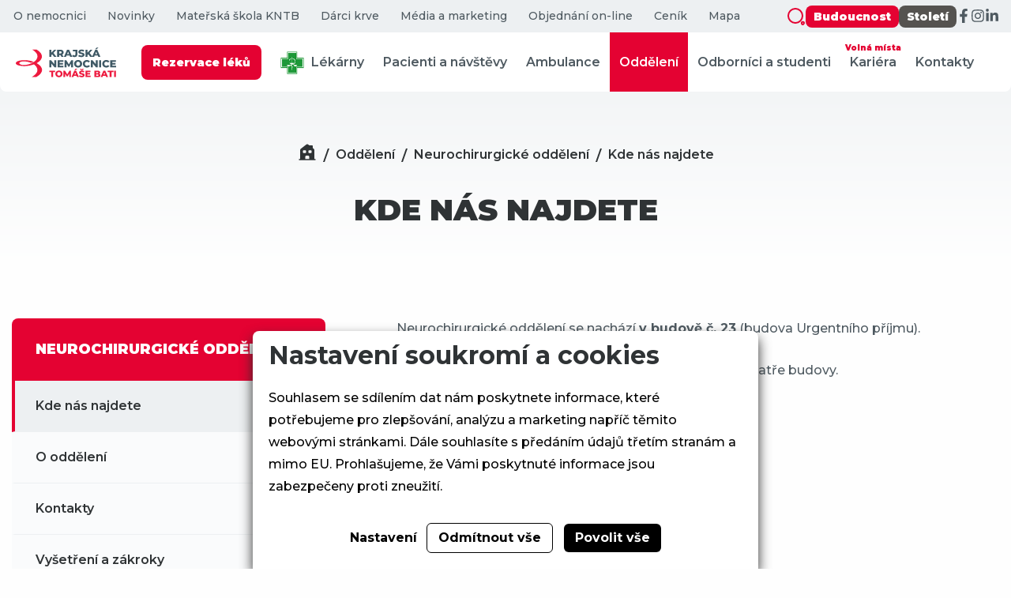

--- FILE ---
content_type: text/html; charset=utf-8
request_url: https://www.kntb.cz/neurochirurgicke-oddeleni-kde-nas-najdete
body_size: 6965
content:





<!doctype html>
<html lang="cs">
<head>
            <script>
    
    window.dataLayer = window.dataLayer || [];

    function gtag() {
        dataLayer.push(arguments);
    }
    

    gtag('consent', 'default'
    , {
        'ad_storage': 'denied',
        'ad_user_data': 'denied',
        'ad_personalization': 'denied',
        'analytics_storage': 'denied',
        'wait_for_update': 500,
    }
    )
    ;
</script>

        
        <link rel="apple-touch-icon" sizes="57x57" href="/media/front/assets/favicons/apple-icon-57x57.png">
    <link rel="apple-touch-icon" sizes="60x60" href="/media/front/assets/favicons/apple-icon-60x60.png">
    <link rel="apple-touch-icon" sizes="72x72" href="/media/front/assets/favicons/apple-icon-72x72.png">
    <link rel="apple-touch-icon" sizes="76x76" href="/media/front/assets/favicons/apple-icon-76x76.png">
    <link rel="apple-touch-icon" sizes="114x114" href="/media/front/assets/favicons/apple-icon-114x114.png">
    <link rel="apple-touch-icon" sizes="120x120" href="/media/front/assets/favicons/apple-icon-120x120.png">
    <link rel="apple-touch-icon" sizes="144x144" href="/media/front/assets/favicons/apple-icon-144x144.png">
    <link rel="apple-touch-icon" sizes="152x152" href="/media/front/assets/favicons/apple-icon-152x152.png">
    <link rel="apple-touch-icon" sizes="180x180" href="/media/front/assets/favicons/apple-icon-180x180.png">
    <link rel="icon" type="image/png" sizes="192x192"
          href="/media/front/assets/favicons/android-icon-192x192.png">
    <link rel="icon" type="image/png" sizes="32x32" href="/media/front/assets/favicons/favicon-32x32.png">
    <link rel="icon" type="image/png" sizes="96x96" href="/media/front/assets/favicons/favicon-96x96.png">
    <link rel="icon" type="image/png" sizes="16x16" href="/media/front/assets/favicons/favicon-16x16.png">
    <meta name="msapplication-TileColor" content="#E40232">
    <meta name="msapplication-TileImage" content="/media/front/assets/favicons/ms-icon-144x144.png">
    <meta name="theme-color" content="#E40232">
    <meta charset="utf-8"/>
    <meta name="viewport" content="width=device-width, initial-scale=1.0">
    <meta http-equiv="X-UA-Compatible" content="ie=edge">
    <meta name="author" content="dgstudio s.r.o."/>
    <meta name="copyright" content=""/>
    <meta name="keywords" content="neurochirurgie, oddělení neurochirurgie, kde najdu neurochirurgii, kde je neurochirurgie, budova č. 23"/>
    <meta name="description" content=" "/>
    <meta name="robots" content="all,follow"/>
    <meta name="googlebot" content="snippet,archive"/>
    <title>Kde nás najdete &bull; Krajská nemocnice T. Bati, a. s. </title>
    <link rel="preconnect" href="https://fonts.googleapis.com">
    <link rel="preconnect" href="https://fonts.gstatic.com" crossorigin="">
    <link href="https://fonts.googleapis.com/css2?family=Montserrat:ital,wght@0,400;0,500;0,600;0,700;0,800;0,900;1,400;1,500;1,600;1,700;1,800;1,900&amp;display=swap"
          rel="stylesheet">
    <link href='/media/front/css/app.min.css?v=80089' rel='stylesheet' type='text/css'>
</head>
<body>
    
<div class="top-bar ">
    <div class="top-bar_top">
        <nav aria-label="Vedlejší navigace">
            <ul>
                                    <li><a                                                            href="/o-nemocnici">O nemocnici</a></li>
                                    <li><a                                                            href="/novinky">Novinky</a></li>
                                    <li><a                                                            href="/materska-skola-kntb">Mateřská škola KNTB</a></li>
                                    <li><a                                                            href="/darci-krve">Dárci krve</a></li>
                                    <li><a                                                            href="/media-a-marketing">Média a marketing</a></li>
                                    <li><a                                 target="_blank" rel="noopener"                           href="/objednani-on-line">Objednání on-line</a></li>
                                    <li><a                                                            href="/cenik-placenych-vykonu-a-sluzeb">Ceník</a></li>
                                <li><a                        href="/mapa">Mapa</a></li>
            </ul>
                            <ul class="social show-for-large">
                    <button data-modal-open="search" aria-label="Zobrazit vyhledávání">
                        <img src="/media/front/assets/icons/search-red.svg" alt="ikona lupy">
                    </button>
                    <li>
                        <a class="button" href="https://www.budoucnostbatovky.cz"
                           target="_blank">Budoucnost</a>
                    </li>
                    <li>
                        <a class="button button-brown" href="https://www.stoletibatovky.cz"
                           target="_blank">Století</a>
                    </li>
                                            <li>
                            <a href="https://www.facebook.com/batovanemocnice" target="_blank" rel="noreferrer" class="icon"
                               aria-label="Facebook">
                                <svg aria-hidden="true" focusable="false" data-prefix="fab" data-icon="facebook-f"
                                     class="svg-inline--fa fa-facebook-f" role="img" xmlns="http://www.w3.org/2000/svg"
                                     viewBox="0 0 320 512">
                                    <path fill="currentColor"
                                          d="M279.1 288l14.22-92.66h-88.91v-60.13c0-25.35 12.42-50.06 52.24-50.06h40.42V6.26S260.4 0 225.4 0c-73.22 0-121.1 44.38-121.1 124.7v70.62H22.89V288h81.39v224h100.2V288z"></path>
                                </svg>
                            </a>
                        </li>
                                                                <li>
                            <a href="https://www.instagram.com/batova_nemocnice/" target="_blank" rel="noreferrer" class="icon"
                               aria-label="Instagram">
                                <svg aria-hidden="true" focusable="false" data-prefix="fab" data-icon="instagram"
                                     class="svg-inline--fa fa-instagram" role="img" xmlns="http://www.w3.org/2000/svg"
                                     viewBox="0 0 448 512">
                                    <path fill="currentColor"
                                          d="M224.1 141c-63.6 0-114.9 51.3-114.9 114.9s51.3 114.9 114.9 114.9S339 319.5 339 255.9 287.7 141 224.1 141zm0 189.6c-41.1 0-74.7-33.5-74.7-74.7s33.5-74.7 74.7-74.7 74.7 33.5 74.7 74.7-33.6 74.7-74.7 74.7zm146.4-194.3c0 14.9-12 26.8-26.8 26.8-14.9 0-26.8-12-26.8-26.8s12-26.8 26.8-26.8 26.8 12 26.8 26.8zm76.1 27.2c-1.7-35.9-9.9-67.7-36.2-93.9-26.2-26.2-58-34.4-93.9-36.2-37-2.1-147.9-2.1-184.9 0-35.8 1.7-67.6 9.9-93.9 36.1s-34.4 58-36.2 93.9c-2.1 37-2.1 147.9 0 184.9 1.7 35.9 9.9 67.7 36.2 93.9s58 34.4 93.9 36.2c37 2.1 147.9 2.1 184.9 0 35.9-1.7 67.7-9.9 93.9-36.2 26.2-26.2 34.4-58 36.2-93.9 2.1-37 2.1-147.8 0-184.8zM398.8 388c-7.8 19.6-22.9 34.7-42.6 42.6-29.5 11.7-99.5 9-132.1 9s-102.7 2.6-132.1-9c-19.6-7.8-34.7-22.9-42.6-42.6-11.7-29.5-9-99.5-9-132.1s-2.6-102.7 9-132.1c7.8-19.6 22.9-34.7 42.6-42.6 29.5-11.7 99.5-9 132.1-9s102.7-2.6 132.1 9c19.6 7.8 34.7 22.9 42.6 42.6 11.7 29.5 9 99.5 9 132.1s2.7 102.7-9 132.1z"></path>
                                </svg>
                            </a>
                        </li>
                                                                <li>
                            <a href="https://cz.linkedin.com/company/krajsk%C3%A1-nemocnice-t-bati-as?trk=public_post_feed-actor-name" target="_blank" rel="noreferrer" class="icon"
                               aria-label="LinkedIn">
                                <svg aria-hidden="true" focusable="false" data-prefix="fab" data-icon="linkedin-in"
                                     class="svg-inline--fa fa-linkedin-in" role="img" xmlns="http://www.w3.org/2000/svg"
                                     viewBox="0 0 448 512">
                                    <path fill="currentColor"
                                          d="M100.3 448H7.4V148.9h92.88zM53.79 108.1C24.09 108.1 0 83.5 0 53.8a53.79 53.79 0 0 1 107.6 0c0 29.7-24.1 54.3-53.79 54.3zM447.9 448h-92.68V302.4c0-34.7-.7-79.2-48.29-79.2-48.29 0-55.69 37.7-55.69 76.7V448h-92.78V148.9h89.08v40.8h1.3c12.4-23.5 42.69-48.3 87.88-48.3 94 0 111.3 61.9 111.3 142.3V448z"></path>
                                </svg>
                            </a>
                        </li>
                                                        </ul>
                    </nav>
    </div>
    <div class="top-bar_bottom">
        <a href="/">
            <img src="/media/front/assets/logo-dark.svg" alt="KNTB logo">
        </a>
        <div class="top-bar_bottom_actions">
            <nav class="show-for-large" aria-label="Hlavní navigace">
                <ul>
                    <li>
                        <a href="https://erecept.lekis.cz/formular?provozovny=37,38" target="_blank" rel="noopener">
                            <span class="button button-xsmall" style="margin-left: 0">Rezervace léků</span>
                        </a>
                    </li>
                    <li>
                        <a href="/lekarna"
                           >
                            <img src="/media/front/assets/lekarna.png" alt="Lékárna" width="30">
                            Lékárny
                        </a>
                    </li>
                                            <li>
                            <a href="/pacienti-a-navstevy"
                                                                   >
                                Pacienti a návštěvy
                                                            </a>
                        </li>
                                            <li>
                            <a href="/ambulance"
                                                                   >
                                Ambulance
                                                            </a>
                        </li>
                                            <li>
                            <a href="/oddeleni"
                                                                   class="active">
                                Oddělení
                                                            </a>
                        </li>
                                            <li>
                            <a href="/odbornici"
                                                                   >
                                Odborníci a studenti
                                                            </a>
                        </li>
                                            <li>
                            <a href="/kariera"
                                                                   >
                                Kariéra
                                                                    <span class="tag tag-primary-inverted tag-rounded">Volná místa</span>
                                                            </a>
                        </li>
                                            <li>
                            <a href="/kontakty"
                                                                   >
                                Kontakty
                                                            </a>
                        </li>
                                    </ul>
            </nav>
            <button class="button button-icon hide-for-large" data-modal-open="search" aria-label="Zobrazit vyhledávání">
                <img src="/media/front/assets/icons/search.svg" alt="ikona lupy">
            </button>

            <button class="button button-icon hide-for-large" data-offcanvas-open="navigation"
                    aria-label="Zobrazit mobilní navigaci">
                <img src="/media/front/assets/icons/menu.svg" alt="ikona menu">
            </button>
        </div>
    </div>
</div>

<header class="header-global department-detail_header"
        >
    <div class="grid-container">
        <ul class="breadcrumbs show-for-medium">
    <li class="breadcrumbs_item">
        <a class="home" href="/" aria-label="Domů"></a>
    </li>
            <li class="breadcrumbs_item">
            <a href="/oddeleni">Oddělení</a>
        </li>
            <li class="breadcrumbs_item">
            <a href="/neurochirurgicke-oddeleni">Neurochirurgické oddělení</a>
        </li>
            <li class="breadcrumbs_item">
            <a href="/neurochirurgicke-oddeleni-kde-nas-najdete">Kde nás najdete</a>
        </li>
    </ul>
                    <h1>Kde nás najdete</h1>
            </div>
</header>
<main class="pb">
    <div class="grid-container">
        <div class="grid-x grid-margin-x">
            <div class="cell medium-4">
                <div class="department-detail_subnav">
    <div >
                <div class="js-tabs__content-container">
                            <div class="js-tabs__content active"
                     id="tab-department-subnav-patient"
                     role="tabpanel">
                    <div class="subnav ">
                        <div class="subnav_title show-for-large">
                            <a href="/neurochirurgicke-oddeleni">NEUROCHIRURGICKÉ ODDĚLENÍ</a>
                        </div>
                        <div class="subnav_title hide-for-large" data-subnav-toggle="subnav-patient">
                            <div class="hide-for-large">OTEVŘÍT MENU</div>
                            <div class="button button-icon button-transparent button-small">
                                <img src="/media/front/assets/icons/more.svg" alt="Zobrazit / skrýt navigaci"/>
                            </div>
                        </div>
                        <nav aria-label="Subnavigace - Pro pacienty" data-subnav="subnav-patient">
                            <ul class="subnav_links">
                                                                    <li><a class="active"                                           href="/neurochirurgicke-oddeleni-kde-nas-najdete">Kde nás najdete</a></li>
                                                                    <li><a                                            href="/neurochirurgicke-oddeleni-o-oddeleni">O oddělení</a></li>
                                                                    <li><a                                            href="/neurochirurgicke-oddeleni-kontakty">Kontakty</a></li>
                                                                    <li><a                                            href="/neurochirurgicke-oddeleni-vysetreni-a-zakroky">Vyšetření a zákroky</a></li>
                                                                    <li><a                                            href="/neurochirurgicke-oddeleni-navstevni-hodiny">Návštěvní hodiny</a></li>
                                                                    <li><a                                            href="/neurochirurgicke-oddeleni-casto-se-nas-ptate">Často se nás ptáte</a></li>
                                                                    <li><a                                            href="/neurochirurgicke-oddeleni-fotogalerie">Fotogalerie a videa</a></li>
                                                            </ul>
                        </nav>
                    </div>
                </div>
                    </div>
    </div>
    <a class="button button-xlarge button-dark map button-icon-text show-for-medium" href="/neurochirurgicke-oddeleni-kde-nas-najdete">
        <img src="/media/front/assets/icons/map-red.svg" alt="ikona mapy"/> PROHLÉDNOUT NA MAPĚ
    </a>
    
    
    
    
    
    
</div>
            </div>
            <div class="cell auto cell-pl-large department-map_content">
                <p>Neurochirurgické oddělení se nachází <strong>v budově č. 23</strong> (budova Urgentního příjmu).</p>
<p><strong>Lůžková část</strong> je umístěna ve 4. patře, <strong>ambulance</strong> ve 3. patře budovy.</p>
<p>Neurochirurgická ambulance:<br /><span class="icon"><img src="https://www.kntb.cz/media/front/assets/icons/call-calling.svg" alt="telephone icon" /></span> <a href="tel:577552143">577 552 143</a></p>
                
                
                
                
                
                
                
                
                
                
                
                
                
                
                
                
                
                    <h2>KDE NÁS NAJDETE?</h2>
    <div class="map">
        <img src="/media/front/assets/map/map.jpg" alt="mapa">
                    <a class="map_building" style="left: 64.68458845172394%; top: 26.37643935364752%"
               href="/mapa#dep-208">23</a>
            </div>

                <div style="display: none">
                    <span id="go-to-detail">Přejít do detailu</span>
                    <span id="navigate">Navigovat</span>
                    <span id="all-dep">Všechna oddělení</span>
                    <span id="dep-detail">Detail oddělení</span>
                    <span id="where-to-navigate">KAM CHCETE NAVIGOVAT?</span>
                    <span id="building-detail">DETAIL BUDOVY</span>
                    <span id="building">BUDOVA</span>
                </div>
                <a class="button"
                   href="/mapa#nav-208">NAVIGOVAT NA ODDĚLENÍ</a>
            </div>
        </div>
    </div>
</main>

<footer class="footer-main">
    <div class="grid-container">
        <div class="grid-x grid-margin-x grid-margin-y small-up-1 medium-up-2 large-up-4">
            <div class="cell">
                <a href="/">
                    <img src="/media/front/assets/logo-white.svg" width="180" alt="logo" class="logo">
                </a>
                <img src="/media/front/assets/akreditovano.png" width="100" alt="logo" style="display: block">
            </div>
            <div class="cell">
                <div class="title">Kam se podívat?</div>
                <ul>
<li><a href="/oddeleni">Seznam oddělení</a></li>
<li><a href="/odbornici">Pro odborníky</a></li>
<li><a href="/pacienti-a-navstevy">Pacienti a návštěvy</a></li>
<li><a href="/mapa">Mapa areálu</a></li>
</ul>
            </div>
            <div class="cell">
                <div class="title">Důležité odkazy</div>
                <ul>
<li><a href="/zpracovani-osobnich-udaju">Ochrana osobních údajů</a></li>
<li><a href="/cookies">Cookies</a></li>
<li><a href="/vedeni-nemocnice">Vedení nemocnice</a></li>
<li><a href="/kontakty">Kontakty</a></li>
<li><a href="/prace-v-batovce">Kariéra</a></li>
</ul>
            </div>
            <div class="cell">
                <div class="title">Kontaktujte nás</div>
                <ul>
                    <li class="has-icon">
                        <span class="icon">
                            <img src="/media/front/assets/icons/call-calling.svg"
                                 alt="telephone icon">
                        </span>
                        <a href="tel:+420577551111">+420 577 551 111</a>
                    </li>
                                        <li class="has-icon">
                        <span class="icon">
                            <img src="/media/front/assets/icons/house.svg" alt="house icon">
                        </span>
                        <address>
                            <strong>Krajská nemocnice T. Bati, a. s. </strong>
                            <br>Havlíčkovo nábřeží 600<br>
                            762 75  Zlín
                        </address>
                    </li>
                </ul>
                                    <ul class="social">
                                                    <li>
                                <a href="https://www.facebook.com/batovanemocnice" target="_blank" rel="noreferrer" class="icon"
                                   aria-label="Facebook">
                                    <svg aria-hidden="true" focusable="false" data-prefix="fab" data-icon="facebook-f"
                                         class="svg-inline--fa fa-facebook-f" role="img"
                                         xmlns="http://www.w3.org/2000/svg" viewBox="0 0 320 512">
                                        <path fill="currentColor"
                                              d="M279.1 288l14.22-92.66h-88.91v-60.13c0-25.35 12.42-50.06 52.24-50.06h40.42V6.26S260.4 0 225.4 0c-73.22 0-121.1 44.38-121.1 124.7v70.62H22.89V288h81.39v224h100.2V288z"></path>
                                    </svg>
                                </a>
                            </li>
                                                                            <li>
                                <a href="https://www.instagram.com/batova_nemocnice/" target="_blank" rel="noreferrer" class="icon"
                                   aria-label="Instagram">
                                    <svg aria-hidden="true" focusable="false" data-prefix="fab" data-icon="instagram"
                                         class="svg-inline--fa fa-instagram" role="img"
                                         xmlns="http://www.w3.org/2000/svg" viewBox="0 0 448 512">
                                        <path fill="currentColor"
                                              d="M224.1 141c-63.6 0-114.9 51.3-114.9 114.9s51.3 114.9 114.9 114.9S339 319.5 339 255.9 287.7 141 224.1 141zm0 189.6c-41.1 0-74.7-33.5-74.7-74.7s33.5-74.7 74.7-74.7 74.7 33.5 74.7 74.7-33.6 74.7-74.7 74.7zm146.4-194.3c0 14.9-12 26.8-26.8 26.8-14.9 0-26.8-12-26.8-26.8s12-26.8 26.8-26.8 26.8 12 26.8 26.8zm76.1 27.2c-1.7-35.9-9.9-67.7-36.2-93.9-26.2-26.2-58-34.4-93.9-36.2-37-2.1-147.9-2.1-184.9 0-35.8 1.7-67.6 9.9-93.9 36.1s-34.4 58-36.2 93.9c-2.1 37-2.1 147.9 0 184.9 1.7 35.9 9.9 67.7 36.2 93.9s58 34.4 93.9 36.2c37 2.1 147.9 2.1 184.9 0 35.9-1.7 67.7-9.9 93.9-36.2 26.2-26.2 34.4-58 36.2-93.9 2.1-37 2.1-147.8 0-184.8zM398.8 388c-7.8 19.6-22.9 34.7-42.6 42.6-29.5 11.7-99.5 9-132.1 9s-102.7 2.6-132.1-9c-19.6-7.8-34.7-22.9-42.6-42.6-11.7-29.5-9-99.5-9-132.1s-2.6-102.7 9-132.1c7.8-19.6 22.9-34.7 42.6-42.6 29.5-11.7 99.5-9 132.1-9s102.7-2.6 132.1 9c19.6 7.8 34.7 22.9 42.6 42.6 11.7 29.5 9 99.5 9 132.1s2.7 102.7-9 132.1z"></path>
                                    </svg>
                                </a>
                            </li>
                                                                            <li>
                                <a href="https://cz.linkedin.com/company/krajsk%C3%A1-nemocnice-t-bati-as?trk=public_post_feed-actor-name" target="_blank" rel="noreferrer" class="icon"
                                   aria-label="LinkedIn">
                                    <svg aria-hidden="true" focusable="false" data-prefix="fab" data-icon="linkedin-in"
                                         class="svg-inline--fa fa-linkedin-in" role="img"
                                         xmlns="http://www.w3.org/2000/svg" viewBox="0 0 448 512">
                                        <path fill="currentColor"
                                              d="M100.3 448H7.4V148.9h92.88zM53.79 108.1C24.09 108.1 0 83.5 0 53.8a53.79 53.79 0 0 1 107.6 0c0 29.7-24.1 54.3-53.79 54.3zM447.9 448h-92.68V302.4c0-34.7-.7-79.2-48.29-79.2-48.29 0-55.69 37.7-55.69 76.7V448h-92.78V148.9h89.08v40.8h1.3c12.4-23.5 42.69-48.3 87.88-48.3 94 0 111.3 61.9 111.3 142.3V448z"></path>
                                    </svg>
                                </a>
                            </li>
                                                                    </ul>
                            </div>
        </div>
        <div class="realization">
            <p><a href="https://posta.bnzlin.cz/owa" target="_blank" rel="noopener">E-mail pro zaměstnance</a> |  <a href="https://webkredit.bnzlin.cz" target="_blank" rel="noopener">Objednávání stravy</a> |  <a href="https://moodle.bnzlin.cz/login/index.php" target="_blank" rel="noopener">eLearning</a> |  <u></u><a href="https://cevisweb.bnzlin.cz/cevisWeb/login">Docházka a plánování absencí</a> | <a href="https://zam.kntb.cz/">Zaměstnanecký portál</a></p>
            <a href="https://www.dgstudio.cz" target="_blank">Realizace webu
                <strong>dgstudio.</strong>
            </a>
        </div>
    </div>
</footer>


<div class="modal modal-search" data-modal="search">
    <div class="modal_content" role="dialog" aria-modal="true">
        <button class="modal_close" data-modal-close="search" aria-label="Zavřít vyhledávání"></button>
        <form class="search-form search-form-autocomplete" action="/vysledky-vyhledavani" method="get"
              autocomplete="off">
            <label class="form-animated"><span>Co dnes hledáte?</span>
                <input type="text" name="q" required>
                <ul class="autocomplete-list">

                </ul>
            </label>
        </form>
    </div>
</div>
<div class="browser-warning" id="__browser-warning">
    <div class="title">Zdá se, že používáte<br> nepodporovaný prohlížeč</div>
    <p>Aby Vám tato webová stránka fungovala, potřebujete moderní podporovaný prohlížeč. Pokud používáte Windows 10, máte již nainstalovaný moderní prohlížeč Microsoft Edge, který můžete použít k zobrazení tohto webu.</p>
    <div class="browser-warning-list">
        <a class="browser-warning-list-item" href="https://www.microsoft.com/cs-cz/edge"
           target="_blank" title="Otevřít stránku Microsoft Edge">
            <img src="/media/front/assets/browsers/edge.svg" alt="Microsoft Edge Logo">
            <div class="browser-warning-list-item-desc">
                <strong>Microsoft Edge</strong>
                <p>Moderní prohlížeč od společnosti Microsoft</p>
                <div class="note">Součást Windows 10</div>
            </div>
        </a>
        <a class="browser-warning-list-item" href="https://www.mozilla.org/cs/firefox/new/" target="_blank"
           title="Otevřít stránku Mozilla Firefox">
            <img src="/media/front/assets/browsers/firefox.svg" alt="Mozilla Firefox Logo">
            <div class="browser-warning-list-item-desc">
                <strong>Mozilla Firefox</strong>
                <p>Svobodný prohlížeč se zaměřením na soukromí</p>
            </div>
        </a>
        <a class="browser-warning-list-item" href="https://www.google.com/intl/cs_CZ/chrome/" target="_blank"
           title="Otevřít stránku Google Chrome">
            <img src="/media/front/assets/browsers/chrome.svg" alt="Google Chrome Logo">
            <div class="browser-warning-list-item-desc">
                <strong>Google Chrome</strong>
                <p>Nejpoužívanější prohlížeč na světe od Googlu</p>
            </div>
        </a>
    </div>
    <div class="browser-warning-consent">
        <div class="consent">Nechcete měnit prohlížeč?</div>
        <a class="button button primary" id="__browser-warning-consent"><span>Pokračovat na stránku</span></a>
    </div>
</div>
<div class="browser-warning-overlay" id="__browser-warning-overlay"></div>

<div class="off-canvas off-canvas-nav" data-offcanvas="navigation">
    <div class="off-canvas_content">

        <a href="/">
            <img src="/media/front/assets/logo-dark.svg" alt="KNTB logo">
        </a>
        <button class="off-canvas_close" data-offcanvas-close="navigation"
                aria-label="Zavřít mobilní navigaci"></button>
        <nav class="hide-for-large" aria-label="Hlavní navigace">
            <ul>
                <li>
                    <a href="https://erecept.lekis.cz/formular?provozovny=37,38" target="_blank" rel="noopener">
                        <span class="button button-xsmall" style="margin-left: 0">Rezervace léků</span>
                    </a>
                </li>
                <li>
                    <a href="/lekarna"
                       >
                        <img src="/media/front/assets/lekarna.png" alt="Lékárna" width="30">
                        Lékárny
                    </a>
                </li>
                                    <li>
                        <a href="/pacienti-a-navstevy"
                                                           >
                            Pacienti a návštěvy
                                                    </a>
                    </li>
                                    <li>
                        <a href="/ambulance"
                                                           >
                            Ambulance
                                                    </a>
                    </li>
                                    <li>
                        <a href="/oddeleni"
                                                           class="active">
                            Oddělení
                                                    </a>
                    </li>
                                    <li>
                        <a href="/odbornici"
                                                           >
                            Odborníci a studenti
                                                    </a>
                    </li>
                                    <li>
                        <a href="/kariera"
                                                           >
                            Kariéra
                                                            <span class="tag tag-primary-inverted tag-rounded">Volná místa</span>
                                                    </a>
                    </li>
                                    <li>
                        <a href="/kontakty"
                                                           >
                            Kontakty
                                                    </a>
                    </li>
                            </ul>
        </nav>
        <a class="button button-xsmall" style="margin-top: 20px" href="https://www.budoucnostbatovky.cz"
           target="_blank">Budoucnost</a>
        <a class="button button-xsmall button-brown" style="margin-top: 20px" href="https://www.stoletibatovky.cz"
           target="_blank">Století</a>
                    <ul class="social">
                                    <li>
                        <a href="https://www.facebook.com/batovanemocnice" target="_blank" rel="noreferrer" class="icon"
                           aria-label="Facebook">
                            <svg aria-hidden="true" focusable="false" data-prefix="fab" data-icon="facebook-f"
                                 class="svg-inline--fa fa-facebook-f" role="img" xmlns="http://www.w3.org/2000/svg"
                                 viewBox="0 0 320 512">
                                <path fill="currentColor"
                                      d="M279.1 288l14.22-92.66h-88.91v-60.13c0-25.35 12.42-50.06 52.24-50.06h40.42V6.26S260.4 0 225.4 0c-73.22 0-121.1 44.38-121.1 124.7v70.62H22.89V288h81.39v224h100.2V288z"></path>
                            </svg>
                        </a>
                    </li>
                                                    <li>
                        <a href="https://www.instagram.com/batova_nemocnice/" target="_blank" rel="noreferrer" class="icon"
                           aria-label="Instagram">
                            <svg aria-hidden="true" focusable="false" data-prefix="fab" data-icon="instagram"
                                 class="svg-inline--fa fa-instagram" role="img" xmlns="http://www.w3.org/2000/svg"
                                 viewBox="0 0 448 512">
                                <path fill="currentColor"
                                      d="M224.1 141c-63.6 0-114.9 51.3-114.9 114.9s51.3 114.9 114.9 114.9S339 319.5 339 255.9 287.7 141 224.1 141zm0 189.6c-41.1 0-74.7-33.5-74.7-74.7s33.5-74.7 74.7-74.7 74.7 33.5 74.7 74.7-33.6 74.7-74.7 74.7zm146.4-194.3c0 14.9-12 26.8-26.8 26.8-14.9 0-26.8-12-26.8-26.8s12-26.8 26.8-26.8 26.8 12 26.8 26.8zm76.1 27.2c-1.7-35.9-9.9-67.7-36.2-93.9-26.2-26.2-58-34.4-93.9-36.2-37-2.1-147.9-2.1-184.9 0-35.8 1.7-67.6 9.9-93.9 36.1s-34.4 58-36.2 93.9c-2.1 37-2.1 147.9 0 184.9 1.7 35.9 9.9 67.7 36.2 93.9s58 34.4 93.9 36.2c37 2.1 147.9 2.1 184.9 0 35.9-1.7 67.7-9.9 93.9-36.2 26.2-26.2 34.4-58 36.2-93.9 2.1-37 2.1-147.8 0-184.8zM398.8 388c-7.8 19.6-22.9 34.7-42.6 42.6-29.5 11.7-99.5 9-132.1 9s-102.7 2.6-132.1-9c-19.6-7.8-34.7-22.9-42.6-42.6-11.7-29.5-9-99.5-9-132.1s-2.6-102.7 9-132.1c7.8-19.6 22.9-34.7 42.6-42.6 29.5-11.7 99.5-9 132.1-9s102.7-2.6 132.1 9c19.6 7.8 34.7 22.9 42.6 42.6 11.7 29.5 9 99.5 9 132.1s2.7 102.7-9 132.1z"></path>
                            </svg>
                        </a>
                    </li>
                                                    <li>
                        <a href="https://cz.linkedin.com/company/krajsk%C3%A1-nemocnice-t-bati-as?trk=public_post_feed-actor-name" target="_blank" rel="noreferrer" class="icon"
                           aria-label="LinkedIn">
                            <svg aria-hidden="true" focusable="false" data-prefix="fab" data-icon="linkedin-in"
                                 class="svg-inline--fa fa-linkedin-in" role="img" xmlns="http://www.w3.org/2000/svg"
                                 viewBox="0 0 448 512">
                                <path fill="currentColor"
                                      d="M100.3 448H7.4V148.9h92.88zM53.79 108.1C24.09 108.1 0 83.5 0 53.8a53.79 53.79 0 0 1 107.6 0c0 29.7-24.1 54.3-53.79 54.3zM447.9 448h-92.68V302.4c0-34.7-.7-79.2-48.29-79.2-48.29 0-55.69 37.7-55.69 76.7V448h-92.78V148.9h89.08v40.8h1.3c12.4-23.5 42.69-48.3 87.88-48.3 94 0 111.3 61.9 111.3 142.3V448z"></path>
                            </svg>
                        </a>
                    </li>
                                            </ul>
            </div>
</div>
<script src="/media/front/warning/ieWarning.js?v=80089"></script>

<script src="/media/front/js/bundle.min.js?v=80089"></script>
    
    <div class="cookies-bar" id="_cookies-bar">
        <div class="cookies-bar-step cookies-bar-step-showed" id="_cookies-step-0">
            <div class="cookies-bar_text">
                <h2>Nastavení soukromí a cookies</h2>
                <p>
                    Souhlasem se sdílením dat nám poskytnete informace, které potřebujeme pro zlepšování, analýzu a marketing napříč těmito webovými stránkami.
                    Dále souhlasíte s předáním údajů třetím stranám a mimo EU. Prohlašujeme, že Vámi poskytnuté informace jsou zabezpečeny proti zneužití.
                </p>
            </div>
            <div class="cookies-bar_actions">
                <button data-toggle="_cookies-step-1" type="button"
                        class="btn-simple">Nastavení</button>
                <button id="_cookies-deny-all" type="button"
                        class="btn-border">Odmítnout vše</button>
                <button id="_cookies-allow-all" type="button" class="btn-filled">Povolit vše</button>
            </div>
        </div>
        <div class="cookies-bar-step" id="_cookies-step-1">
            <div class="cookies-bar_text">
                <h2>Nastavení soukromí a cookies</h2>
                <p>
                    Souhlasem se sdílením dat nám poskytnete informace, které potřebujeme pro zlepšování, analýzu a marketing napříč těmito webovými stránkami.
                    Dále souhlasíte s předáním údajů třetím stranám a mimo EU. Prohlašujeme, že Vámi poskytnuté informace jsou zabezpečeny proti zneužití.
                </p>
                <p>
                    Dejte nám prosím vědět, která data nám a našim partnerům dovolíte zpracovat.
                </p>
                <hr>
                <div class="cookies-bar_accordion">
                    <div class="cookies-bar_header">
                        <div>
                            <h3>Technická data</h3>
                        </div>
                        <div>Trvale zapnuto</div>
                    </div>
                    <div class="body">
                        <p>
                            Webové stránky potřebují technická data pro správné fungování. Bez těchto dat by nebylo možné například vyhledávat, přehrát video nebo dokončit objednávku v e-shopu.
                        </p>
                    </div>
                </div>
                                    <div class="cookies-bar_accordion">
                        <div class="cookies-bar_header">
                            <div>
                                <h3>Analytické a statistické údaje</h3>
                            </div>
                                                            <div>
                                    <input name="group[]" value="analytics" type="checkbox">
                                </div>
                                                    </div>
                        <div class="body">
                            <p>Analytické a statistické údaje nám pomáhají pochopit, jaké funkce jsou vaše oblíbené, co nám na webu nefunguje, jaké zařízení pro prohlížení stránek používáte a mnoho dalších.</p>
                        </div>
                    </div>
                            </div>
            <div class="cookies-bar_actions">
                <button data-toggle="_cookies-step-0" type="button" class="btn-simple">Zpět</button>
                <button id="_cookies-allow-selected" type="button"
                        class="btn-filled">Povolit vybrané</button>
            </div>
        </div>
    </div>
    <link rel="stylesheet" href="https://www.kntb.cz/gdpr-api/css?v=35643"/>
<script type="application/javascript" src="https://www.kntb.cz/gdpr-api/js?v=35643"></script>


<script src="https://challenges.cloudflare.com/turnstile/v0/api.js" async defer></script>
</body>
</html>


--- FILE ---
content_type: image/svg+xml
request_url: https://www.kntb.cz/media/front/assets/icons/house.svg
body_size: 262
content:
<svg width="22" height="21" viewBox="0 0 22 21" fill="none" xmlns="http://www.w3.org/2000/svg">
<path d="M21 19.2502H20V7.98021C20 7.36021 19.72 6.78021 19.23 6.40021L18 5.44021L17.98 2.99021C17.98 2.44021 17.53 2.00021 16.98 2.00021H13.57L12.23 0.960215C11.51 0.390215 10.49 0.390215 9.77 0.960215L2.77 6.40021C2.28 6.78021 2 7.36021 2 7.97021L1.95 19.2502H1C0.59 19.2502 0.25 19.5902 0.25 20.0002C0.25 20.4102 0.59 20.7502 1 20.7502H21C21.41 20.7502 21.75 20.4102 21.75 20.0002C21.75 19.5902 21.41 19.2502 21 19.2502ZM5.5 10.7502V9.25021C5.5 8.70021 5.95 8.25021 6.5 8.25021H8.5C9.05 8.25021 9.5 8.70021 9.5 9.25021V10.7502C9.5 11.3002 9.05 11.7502 8.5 11.7502H6.5C5.95 11.7502 5.5 11.3002 5.5 10.7502ZM13.5 19.2502H8.5V16.5002C8.5 15.6702 9.17 15.0002 10 15.0002H12C12.83 15.0002 13.5 15.6702 13.5 16.5002V19.2502ZM16.5 10.7502C16.5 11.3002 16.05 11.7502 15.5 11.7502H13.5C12.95 11.7502 12.5 11.3002 12.5 10.7502V9.25021C12.5 8.70021 12.95 8.25021 13.5 8.25021H15.5C16.05 8.25021 16.5 8.70021 16.5 9.25021V10.7502Z" fill="#E40232"/>
</svg>


--- FILE ---
content_type: image/svg+xml
request_url: https://www.kntb.cz/media/front/assets/icons/breadcrumbs-divider-dark.svg
body_size: 215
content:
<?xml version="1.0" encoding="UTF-8" standalone="no"?>
<svg
   xmlns:svg="http://www.w3.org/2000/svg"
   xmlns="http://www.w3.org/2000/svg"
   width="7.072"
   height="15.072001"
   viewBox="0 0 7.072 14.130001"
   version="1.1"
   id="svg4"
   style="fill:none">

  <defs
     id="defs8" />
  <path
     d="M 5.28,-0.5 H 7.072 L 1.792,14.572001 H 0 Z"
     id="path2"
     style="fill:#2F3335" />
</svg>


--- FILE ---
content_type: image/svg+xml
request_url: https://www.kntb.cz/media/front/assets/browsers/firefox.svg
body_size: 3289
content:
<?xml version="1.0" encoding="UTF-8" standalone="no"?>
<!DOCTYPE svg PUBLIC "-//W3C//DTD SVG 1.1//EN" "http://www.w3.org/Graphics/SVG/1.1/DTD/svg11.dtd">
<svg width="100%" height="100%" viewBox="0 0 60 60" version="1.1" xmlns="http://www.w3.org/2000/svg" xmlns:xlink="http://www.w3.org/1999/xlink" xml:space="preserve" xmlns:serif="http://www.serif.com/" style="fill-rule:evenodd;clip-rule:evenodd;stroke-linejoin:round;stroke-miterlimit:2;">
    <rect id="Artboard1" x="0" y="0" width="60" height="60" style="fill:none;"/>
    <clipPath id="_clip1">
        <rect id="Artboard11" serif:id="Artboard1" x="0" y="0" width="60" height="60"/>
    </clipPath>
    <g clip-path="url(#_clip1)">
        <g id="Vrstva-1" serif:id="Vrstva 1">
            <g id="path980" transform="matrix(0.75031,0,0,0.75031,-2.79549,-2.99374e-07)">
                <path d="M79.616,26.827C77.932,22.775 74.516,18.4 71.841,17.017C73.749,20.712 75.073,24.68 75.766,28.781L75.773,28.846C71.391,17.921 63.96,13.516 57.891,3.924C57.584,3.439 57.277,2.953 56.978,2.44C56.807,2.147 56.67,1.883 56.551,1.64C56.299,1.152 56.105,0.637 55.973,0.105C55.973,0.054 55.935,0.011 55.885,0.005C55.861,-0.002 55.836,-0.002 55.812,0.005C55.807,0.005 55.799,0.014 55.793,0.016C55.787,0.018 55.774,0.027 55.765,0.031L55.78,0.005C46.045,5.705 42.742,16.257 42.438,21.535C38.551,21.802 34.833,23.235 31.772,25.646C31.453,25.375 31.119,25.122 30.772,24.888C29.889,21.797 29.851,18.525 30.663,15.415C27.088,17.147 23.911,19.602 21.334,22.625L21.316,22.625C19.78,20.678 19.888,14.258 19.976,12.917C19.522,13.1 19.088,13.33 18.682,13.604C17.326,14.572 16.058,15.658 14.894,16.849C13.567,18.194 12.355,19.648 11.271,21.196L11.271,21.202L11.271,21.195C8.779,24.727 7.012,28.719 6.071,32.938L6.019,33.194C5.946,33.535 5.683,35.243 5.638,35.614C5.638,35.643 5.632,35.67 5.629,35.699C5.29,37.462 5.08,39.248 5,41.042L5,41.242C5.019,62.492 22.509,79.967 43.759,79.967C62.545,79.967 78.761,66.309 81.954,47.796C82.019,47.296 82.072,46.801 82.13,46.296C82.928,39.699 82.064,33.005 79.616,26.827ZM34.946,57.165C35.127,57.252 35.297,57.346 35.483,57.429L35.51,57.446C35.322,57.356 35.134,57.262 34.946,57.165ZM75.776,28.855L75.776,28.818L75.783,28.859L75.776,28.855Z" style="fill:url(#_Linear2);fill-rule:nonzero;"/>
            </g>
            <g id="path982" transform="matrix(0.75031,0,0,0.75031,-2.79549,-2.99374e-07)">
                <path d="M79.616,26.827C77.932,22.775 74.516,18.4 71.841,17.017C73.749,20.712 75.073,24.68 75.766,28.781L75.766,28.818L75.773,28.859C78.759,37.404 78.327,46.782 74.567,55.017C70.125,64.548 59.373,74.317 42.543,73.842C24.358,73.327 8.343,59.833 5.349,42.159C4.804,39.372 5.349,37.959 5.623,35.694C5.249,37.453 5.041,39.244 5,41.042L5,41.242C5.019,62.492 22.509,79.967 43.759,79.967C62.545,79.967 78.761,66.309 81.954,47.796C82.019,47.296 82.072,46.801 82.13,46.296C82.928,39.699 82.064,33.005 79.616,26.827Z" style="fill:url(#_Radial3);fill-rule:nonzero;"/>
            </g>
            <g id="path984" transform="matrix(0.75031,0,0,0.75031,-2.79549,-2.99374e-07)">
                <path d="M79.616,26.827C77.932,22.775 74.516,18.4 71.841,17.017C73.749,20.712 75.073,24.68 75.766,28.781L75.766,28.818L75.773,28.859C78.759,37.404 78.327,46.782 74.567,55.017C70.125,64.548 59.373,74.317 42.543,73.842C24.358,73.327 8.343,59.833 5.349,42.159C4.804,39.372 5.349,37.959 5.623,35.694C5.249,37.453 5.041,39.244 5,41.042L5,41.242C5.019,62.492 22.509,79.967 43.759,79.967C62.545,79.967 78.761,66.309 81.954,47.796C82.019,47.296 82.072,46.801 82.13,46.296C82.928,39.699 82.064,33.005 79.616,26.827Z" style="fill:url(#_Radial4);fill-rule:nonzero;"/>
            </g>
            <g id="path986" transform="matrix(0.75031,0,0,0.75031,-2.79549,-2.99374e-07)">
                <path d="M60.782,31.383C60.866,31.442 60.944,31.501 61.023,31.56C60.049,29.834 58.838,28.253 57.423,26.865C45.377,14.817 54.266,0.742 55.765,0.027L55.78,0.005C46.045,5.705 42.742,16.257 42.438,21.535C42.89,21.504 43.338,21.466 43.8,21.466C50.823,21.479 57.32,25.273 60.782,31.383Z" style="fill:url(#_Radial5);fill-rule:nonzero;"/>
            </g>
            <g id="path988" transform="matrix(0.75031,0,0,0.75031,-2.79549,-2.99374e-07)">
                <path d="M43.825,33.789C43.761,34.753 40.355,38.078 39.164,38.078C28.143,38.078 26.354,44.745 26.354,44.745C26.842,50.359 30.754,54.983 35.483,57.429C35.699,57.541 35.918,57.642 36.137,57.741C36.516,57.909 36.896,58.064 37.275,58.207C38.898,58.781 40.598,59.109 42.318,59.18C61.635,60.086 65.377,36.08 51.437,29.114C54.725,28.686 58.057,29.495 60.782,31.383C57.32,25.273 50.823,21.479 43.8,21.466C43.34,21.466 42.89,21.504 42.438,21.535C38.551,21.802 34.833,23.235 31.772,25.646C32.363,26.146 33.03,26.814 34.435,28.199C37.065,30.79 43.81,33.474 43.825,33.789Z" style="fill:url(#_Radial6);fill-rule:nonzero;"/>
            </g>
            <g id="path990" transform="matrix(0.75031,0,0,0.75031,-2.79549,-2.99374e-07)">
                <path d="M43.825,33.789C43.761,34.753 40.355,38.078 39.164,38.078C28.143,38.078 26.354,44.745 26.354,44.745C26.842,50.359 30.754,54.983 35.483,57.429C35.699,57.541 35.918,57.642 36.137,57.741C36.516,57.909 36.896,58.064 37.275,58.207C38.898,58.781 40.598,59.109 42.318,59.18C61.635,60.086 65.377,36.08 51.437,29.114C54.725,28.686 58.057,29.495 60.782,31.383C57.32,25.273 50.823,21.479 43.8,21.466C43.34,21.466 42.89,21.504 42.438,21.535C38.551,21.802 34.833,23.235 31.772,25.646C32.363,26.146 33.03,26.814 34.435,28.199C37.065,30.79 43.81,33.474 43.825,33.789Z" style="fill:url(#_Radial7);fill-rule:nonzero;"/>
            </g>
            <g id="path992" transform="matrix(0.75031,0,0,0.75031,-2.79549,-2.99374e-07)">
                <path d="M29.965,24.357C30.279,24.557 30.538,24.731 30.765,24.888C29.882,21.797 29.844,18.525 30.656,15.415C27.081,17.147 23.904,19.602 21.327,22.625C21.516,22.62 27.138,22.519 29.965,24.357Z" style="fill:url(#_Radial8);fill-rule:nonzero;"/>
            </g>
            <g id="path994" transform="matrix(0.75031,0,0,0.75031,-2.79549,-2.99374e-07)">
                <path d="M5.354,42.159C8.345,59.833 24.363,73.327 42.548,73.842C59.378,74.318 70.13,64.548 74.572,55.017C78.332,46.782 78.764,37.404 75.778,28.859L75.778,28.822C75.778,28.793 75.772,28.776 75.778,28.785L75.785,28.85C77.16,37.827 72.594,46.524 65.456,52.405L65.434,52.455C51.526,63.782 38.216,59.289 35.522,57.455C35.334,57.365 35.146,57.271 34.958,57.174C26.849,53.298 23.499,45.91 24.217,39.574C20.292,39.632 16.683,37.362 15.036,33.799C19.359,31.15 24.763,30.933 29.285,33.227C33.873,35.31 39.099,35.515 43.837,33.799C43.822,33.484 37.077,30.799 34.447,28.209C33.042,26.824 32.375,26.157 31.784,25.656C31.465,25.385 31.131,25.132 30.784,24.898C30.554,24.741 30.295,24.571 29.984,24.367C27.157,22.529 21.535,22.63 21.349,22.635L21.331,22.635C19.795,20.688 19.903,14.268 19.991,12.927C19.537,13.11 19.103,13.34 18.697,13.614C17.341,14.582 16.073,15.668 14.909,16.859C13.577,18.2 12.36,19.651 11.271,21.196L11.271,21.202L11.271,21.195C8.779,24.727 7.012,28.719 6.071,32.938C6.052,33.017 4.675,39.037 5.354,42.159Z" style="fill:url(#_Radial9);fill-rule:nonzero;"/>
            </g>
            <g id="path996" transform="matrix(0.75031,0,0,0.75031,-2.79549,-2.99374e-07)">
                <path d="M57.425,26.865C58.84,28.255 60.052,29.837 61.025,31.565C61.238,31.726 61.437,31.886 61.606,32.041C70.393,40.141 65.789,51.591 65.446,52.406C72.584,46.525 77.146,37.828 75.775,28.851C71.391,17.921 63.96,13.516 57.891,3.924C57.584,3.439 57.277,2.953 56.978,2.44C56.807,2.147 56.67,1.883 56.551,1.64C56.299,1.152 56.105,0.637 55.973,0.105C55.973,0.054 55.935,0.011 55.885,0.005C55.861,-0.002 55.836,-0.002 55.812,0.005C55.807,0.005 55.799,0.014 55.793,0.016C55.787,0.018 55.774,0.027 55.765,0.031C54.266,0.742 45.377,14.817 57.425,26.865Z" style="fill:url(#_Radial10);fill-rule:nonzero;"/>
            </g>
            <g id="path998" transform="matrix(0.75031,0,0,0.75031,-2.79549,-2.99374e-07)">
                <path d="M61.6,32.036C61.431,31.881 61.232,31.721 61.019,31.56C60.94,31.501 60.862,31.442 60.778,31.383C58.053,29.495 54.721,28.686 51.433,29.114C65.373,36.084 61.633,60.086 42.314,59.18C40.594,59.109 38.894,58.781 37.271,58.207C36.892,58.065 36.512,57.91 36.133,57.741C35.914,57.641 35.695,57.541 35.479,57.429L35.506,57.446C38.2,59.285 51.506,63.778 65.418,52.446L65.44,52.396C65.787,51.586 70.391,40.133 61.6,32.036Z" style="fill:url(#_Radial11);fill-rule:nonzero;"/>
            </g>
            <g id="path1000" transform="matrix(0.75031,0,0,0.75031,-2.79549,-2.99374e-07)">
                <path d="M26.354,44.745C26.354,44.745 28.143,38.078 39.164,38.078C40.355,38.078 43.764,34.753 43.825,33.789C39.087,35.505 33.861,35.3 29.273,33.217C24.751,30.923 19.347,31.14 15.024,33.789C16.671,37.352 20.28,39.622 24.205,39.564C23.487,45.901 26.837,53.289 34.946,57.164C35.127,57.251 35.297,57.345 35.483,57.428C30.75,54.983 26.842,50.359 26.354,44.745Z" style="fill:url(#_Radial12);fill-rule:nonzero;"/>
            </g>
            <g id="path1002" transform="matrix(0.75031,0,0,0.75031,-2.79549,-2.99374e-07)">
                <path d="M79.616,26.827C77.932,22.775 74.516,18.4 71.841,17.017C73.749,20.712 75.073,24.68 75.766,28.781L75.773,28.846C71.391,17.921 63.96,13.516 57.891,3.924C57.584,3.439 57.277,2.953 56.978,2.44C56.807,2.147 56.67,1.883 56.551,1.64C56.299,1.152 56.105,0.637 55.973,0.105C55.973,0.054 55.935,0.011 55.885,0.005C55.861,-0.002 55.836,-0.002 55.812,0.005C55.807,0.005 55.799,0.014 55.793,0.016C55.787,0.018 55.774,0.027 55.765,0.031L55.78,0.005C46.045,5.705 42.742,16.257 42.438,21.535C42.89,21.504 43.338,21.466 43.8,21.466C50.823,21.479 57.32,25.273 60.782,31.383C58.057,29.495 54.725,28.686 51.437,29.114C65.377,36.084 61.637,60.086 42.318,59.18C40.598,59.109 38.898,58.781 37.275,58.207C36.896,58.065 36.516,57.91 36.137,57.741C35.918,57.641 35.699,57.541 35.483,57.429L35.51,57.446C35.322,57.356 35.134,57.262 34.946,57.165C35.127,57.252 35.297,57.346 35.483,57.429C30.75,54.983 26.842,50.359 26.354,44.745C26.354,44.745 28.143,38.078 39.164,38.078C40.355,38.078 43.764,34.753 43.825,33.789C43.81,33.474 37.065,30.789 34.435,28.199C33.03,26.814 32.363,26.147 31.772,25.646C31.453,25.375 31.119,25.122 30.772,24.888C29.889,21.797 29.851,18.525 30.663,15.415C27.088,17.147 23.911,19.602 21.334,22.625L21.316,22.625C19.78,20.678 19.888,14.258 19.976,12.917C19.522,13.1 19.088,13.33 18.682,13.604C17.326,14.572 16.058,15.658 14.894,16.849C13.567,18.194 12.355,19.648 11.271,21.196L11.271,21.202L11.271,21.195C8.779,24.727 7.012,28.719 6.071,32.938L6.019,33.194C5.946,33.535 5.619,35.267 5.572,35.639C5.572,35.667 5.572,35.61 5.572,35.639C5.273,37.427 5.082,39.231 5,41.042L5,41.242C5.019,62.492 22.509,79.967 43.759,79.967C62.545,79.967 78.761,66.309 81.954,47.796C82.019,47.296 82.072,46.801 82.13,46.296C82.928,39.699 82.064,33.005 79.616,26.827ZM75.771,28.818L75.778,28.859L75.771,28.818Z" style="fill:url(#_Linear13);fill-rule:nonzero;"/>
            </g>
        </g>
    </g>
    <defs>
        <linearGradient id="_Linear2" x1="0" y1="0" x2="1" y2="0" gradientUnits="userSpaceOnUse" gradientTransform="matrix(-64.339,62.075,-62.075,-64.339,74.486,12.3889)"><stop offset="0" style="stop-color:rgb(255,244,79);stop-opacity:1"/><stop offset="0.05" style="stop-color:rgb(255,244,79);stop-opacity:1"/><stop offset="0.11" style="stop-color:rgb(255,232,71);stop-opacity:1"/><stop offset="0.23" style="stop-color:rgb(255,200,48);stop-opacity:1"/><stop offset="0.37" style="stop-color:rgb(255,152,14);stop-opacity:1"/><stop offset="0.4" style="stop-color:rgb(255,139,22);stop-opacity:1"/><stop offset="0.46" style="stop-color:rgb(255,103,42);stop-opacity:1"/><stop offset="0.53" style="stop-color:rgb(255,54,71);stop-opacity:1"/><stop offset="0.71" style="stop-color:rgb(227,21,135);stop-opacity:1"/><stop offset="1" style="stop-color:rgb(227,21,135);stop-opacity:1"/></linearGradient>
        <radialGradient id="_Radial3" cx="0" cy="0" r="1" gradientUnits="userSpaceOnUse" gradientTransform="matrix(80.797,0,0,80.797,71.513,8.8748)"><stop offset="0" style="stop-color:rgb(255,189,79);stop-opacity:1"/><stop offset="0.13" style="stop-color:rgb(255,189,79);stop-opacity:1"/><stop offset="0.19" style="stop-color:rgb(255,172,49);stop-opacity:1"/><stop offset="0.25" style="stop-color:rgb(255,157,23);stop-opacity:1"/><stop offset="0.28" style="stop-color:rgb(255,152,14);stop-opacity:1"/><stop offset="0.4" style="stop-color:rgb(255,86,59);stop-opacity:1"/><stop offset="0.47" style="stop-color:rgb(255,55,80);stop-opacity:1"/><stop offset="0.71" style="stop-color:rgb(245,21,108);stop-opacity:1"/><stop offset="0.78" style="stop-color:rgb(235,8,120);stop-opacity:1"/><stop offset="0.86" style="stop-color:rgb(229,0,128);stop-opacity:1"/><stop offset="1" style="stop-color:rgb(229,0,128);stop-opacity:1"/></radialGradient>
        <radialGradient id="_Radial4" cx="0" cy="0" r="1" gradientUnits="userSpaceOnUse" gradientTransform="matrix(80.797,0,0,80.797,41.9891,41.907)"><stop offset="0" style="stop-color:rgb(150,14,24);stop-opacity:1"/><stop offset="0.3" style="stop-color:rgb(150,14,24);stop-opacity:1"/><stop offset="0.35" style="stop-color:rgb(177,25,39);stop-opacity:0.74"/><stop offset="0.44" style="stop-color:rgb(219,41,61);stop-opacity:0.34"/><stop offset="0.5" style="stop-color:rgb(245,51,75);stop-opacity:0.09"/><stop offset="0.53" style="stop-color:rgb(255,55,80);stop-opacity:0"/><stop offset="1" style="stop-color:rgb(255,55,80);stop-opacity:0"/></radialGradient>
        <radialGradient id="_Radial5" cx="0" cy="0" r="1" gradientUnits="userSpaceOnUse" gradientTransform="matrix(58.534,0,0,58.534,51.7298,-9.4611)"><stop offset="0" style="stop-color:rgb(255,244,79);stop-opacity:1"/><stop offset="0.13" style="stop-color:rgb(255,244,79);stop-opacity:1"/><stop offset="0.25" style="stop-color:rgb(255,220,62);stop-opacity:1"/><stop offset="0.51" style="stop-color:rgb(255,157,18);stop-opacity:1"/><stop offset="0.53" style="stop-color:rgb(255,152,14);stop-opacity:1"/><stop offset="1" style="stop-color:rgb(255,152,14);stop-opacity:1"/></radialGradient>
        <radialGradient id="_Radial6" cx="0" cy="0" r="1" gradientUnits="userSpaceOnUse" gradientTransform="matrix(38.471,0,0,38.471,33.0521,63.0115)"><stop offset="0" style="stop-color:rgb(58,142,230);stop-opacity:1"/><stop offset="0.35" style="stop-color:rgb(58,142,230);stop-opacity:1"/><stop offset="0.47" style="stop-color:rgb(92,121,240);stop-opacity:1"/><stop offset="0.67" style="stop-color:rgb(144,89,255);stop-opacity:1"/><stop offset="1" style="stop-color:rgb(193,57,230);stop-opacity:1"/></radialGradient>
        <radialGradient id="_Radial7" cx="0" cy="0" r="1" gradientUnits="userSpaceOnUse" gradientTransform="matrix(19.8259,-4.79329,5.60917,23.2118,46.4041,35.2854)"><stop offset="0" style="stop-color:rgb(144,89,255);stop-opacity:0"/><stop offset="0.21" style="stop-color:rgb(144,89,255);stop-opacity:0"/><stop offset="0.28" style="stop-color:rgb(140,79,243);stop-opacity:0.06"/><stop offset="0.75" style="stop-color:rgb(119,22,168);stop-opacity:0.45"/><stop offset="0.98" style="stop-color:rgb(110,0,139);stop-opacity:0.6"/><stop offset="1" style="stop-color:rgb(110,0,139);stop-opacity:0.6"/></radialGradient>
        <radialGradient id="_Radial8" cx="0" cy="0" r="1" gradientUnits="userSpaceOnUse" gradientTransform="matrix(27.676,0,0,27.676,40.969,5.5691)"><stop offset="0" style="stop-color:rgb(255,226,38);stop-opacity:1"/><stop offset="0.12" style="stop-color:rgb(255,219,39);stop-opacity:1"/><stop offset="0.29" style="stop-color:rgb(255,200,42);stop-opacity:1"/><stop offset="0.5" style="stop-color:rgb(255,169,48);stop-opacity:1"/><stop offset="0.73" style="stop-color:rgb(255,126,55);stop-opacity:1"/><stop offset="0.79" style="stop-color:rgb(255,113,57);stop-opacity:1"/><stop offset="1" style="stop-color:rgb(255,113,57);stop-opacity:1"/></radialGradient>
        <radialGradient id="_Radial9" cx="0" cy="0" r="1" gradientUnits="userSpaceOnUse" gradientTransform="matrix(118.081,0,0,118.081,62.7229,-11.9855)"><stop offset="0" style="stop-color:rgb(255,244,79);stop-opacity:1"/><stop offset="0.11" style="stop-color:rgb(255,244,79);stop-opacity:1"/><stop offset="0.46" style="stop-color:rgb(255,152,14);stop-opacity:1"/><stop offset="0.62" style="stop-color:rgb(255,86,52);stop-opacity:1"/><stop offset="0.72" style="stop-color:rgb(255,54,71);stop-opacity:1"/><stop offset="0.9" style="stop-color:rgb(227,21,135);stop-opacity:1"/><stop offset="1" style="stop-color:rgb(227,21,135);stop-opacity:1"/></radialGradient>
        <radialGradient id="_Radial10" cx="0" cy="0" r="1" gradientUnits="userSpaceOnUse" gradientTransform="matrix(9.0824,86.0665,-56.4838,5.96843,52.7709,-5.41957)"><stop offset="0" style="stop-color:rgb(255,244,79);stop-opacity:1"/><stop offset="0.06" style="stop-color:rgb(255,232,71);stop-opacity:1"/><stop offset="0.17" style="stop-color:rgb(255,200,48);stop-opacity:1"/><stop offset="0.3" style="stop-color:rgb(255,152,14);stop-opacity:1"/><stop offset="0.36" style="stop-color:rgb(255,139,22);stop-opacity:1"/><stop offset="0.46" style="stop-color:rgb(255,103,42);stop-opacity:1"/><stop offset="0.57" style="stop-color:rgb(255,54,71);stop-opacity:1"/><stop offset="0.74" style="stop-color:rgb(227,21,135);stop-opacity:1"/><stop offset="1" style="stop-color:rgb(227,21,135);stop-opacity:1"/></radialGradient>
        <radialGradient id="_Radial11" cx="0" cy="0" r="1" gradientUnits="userSpaceOnUse" gradientTransform="matrix(73.72,0,0,73.72,40.3172,15.8201)"><stop offset="0" style="stop-color:rgb(255,244,79);stop-opacity:1"/><stop offset="0.14" style="stop-color:rgb(255,244,79);stop-opacity:1"/><stop offset="0.48" style="stop-color:rgb(255,152,14);stop-opacity:1"/><stop offset="0.59" style="stop-color:rgb(255,86,52);stop-opacity:1"/><stop offset="0.66" style="stop-color:rgb(255,54,71);stop-opacity:1"/><stop offset="0.9" style="stop-color:rgb(227,21,135);stop-opacity:1"/><stop offset="1" style="stop-color:rgb(227,21,135);stop-opacity:1"/></radialGradient>
        <radialGradient id="_Radial12" cx="0" cy="0" r="1" gradientUnits="userSpaceOnUse" gradientTransform="matrix(80.686,0,0,80.686,59.7771,20.1346)"><stop offset="0" style="stop-color:rgb(255,244,79);stop-opacity:1"/><stop offset="0.09" style="stop-color:rgb(255,244,79);stop-opacity:1"/><stop offset="0.23" style="stop-color:rgb(255,225,65);stop-opacity:1"/><stop offset="0.51" style="stop-color:rgb(255,175,30);stop-opacity:1"/><stop offset="0.63" style="stop-color:rgb(255,152,14);stop-opacity:1"/><stop offset="1" style="stop-color:rgb(255,152,14);stop-opacity:1"/></radialGradient>
        <linearGradient id="_Linear13" x1="0" y1="0" x2="1" y2="0" gradientUnits="userSpaceOnUse" gradientTransform="matrix(-54.746,54.745,-54.745,-54.746,73.713,12.0569)"><stop offset="0" style="stop-color:rgb(255,244,79);stop-opacity:0.8"/><stop offset="0.17" style="stop-color:rgb(255,244,79);stop-opacity:0.8"/><stop offset="0.27" style="stop-color:rgb(255,244,79);stop-opacity:0.63"/><stop offset="0.49" style="stop-color:rgb(255,244,79);stop-opacity:0.22"/><stop offset="0.6" style="stop-color:rgb(255,244,79);stop-opacity:0"/><stop offset="1" style="stop-color:rgb(255,244,79);stop-opacity:0"/></linearGradient>
    </defs>
</svg>


--- FILE ---
content_type: image/svg+xml
request_url: https://www.kntb.cz/media/front/assets/icons/pin.svg
body_size: 98
content:
<svg width="76" height="76" viewBox="0 0 76 76" fill="none" xmlns="http://www.w3.org/2000/svg">
    <circle opacity="0.4" cx="38" cy="38" r="38" fill="#E40232"/>
    <circle opacity="0.4" cx="38" cy="38" r="28" fill="#E40232"/>
    <circle cx="38" cy="38" r="18" fill="#E40232"/>
</svg>
